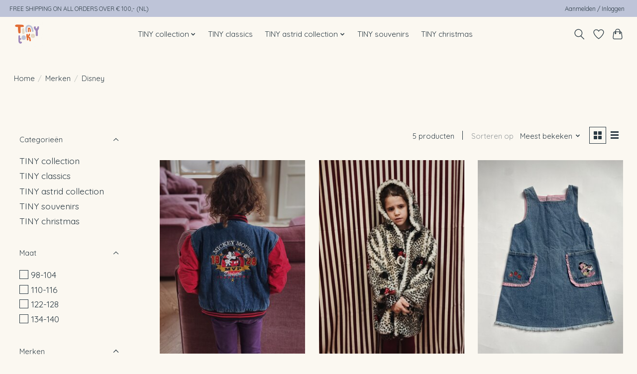

--- FILE ---
content_type: text/css; charset=UTF-8
request_url: https://cdn.webshopapp.com/shops/317976/themes/174583/assets/settings.css?2025111211593720210104192718
body_size: 214
content:
:root {
  --color-primary: #2b3a43;
  --color-bg: #fbf8f1;
  --color-contrast-higher: #2b3a43;
  --color-contrast-high: rgba(#2b3a43, .75);
  --color-contrast-medium: rgba(#2b3a43, .5);
  --color-contrast-lower: rgba(#2b3a43, .15);
  --font-primary: Quicksand;
  --font-headings: Quicksand;
}
.color-contrast-medium {
  color: rgba(43, 58, 67, 0.5);
}
.color-contrast-low {
  color: rgba(43, 58, 67, 0.3);
}
.bg-contrast-lower, .bones__line, .s-tabs__list::after {
  background-color: rgba(43, 58, 67, 0.15);
}
.main-header__top-section {
  background-color: #bec4d8;
  color: #2b3a43;
}
.main-header__top-section .main-header__link, .main-header__top-section .main-header__link:hover {
  color: #2b3a43;
}
.main-header__logo {
  height: 55px;
}
.main-header__mobile-content .main-header__logo {
  height: 41.25px;
}
.main-header__nav::before {
  height: calc(41.25px + (var(--space-xxs) *2));
}
.main-header--mobile .main-header__item:not(:last-child) {
  border-bottom: 1px solid rgba(43, 58, 67, 0.2);
}
.main-header--mobile .main-header__dropdown, .main-footer .border-top, .main-footer.border-top {
  border-top: 1px solid rgba(43, 58, 67, 0.2);
}
.btn--primary {
  background-color: #2b3a43;
  color: #fbf8f1;
}
.btn--primary:hover {
  background-color: rgba(43, 58, 67, 0.65);
}
.bundle__plus {
  background-color: #2b3a43;
  color: #fbf8f1;
}
body {
  background-color: #fbf8f1;
  color: #2b3a43;
}
.bg {
  background-color: #fbf8f1;
}
.main-header:not(.main-header--transparent), .main-footer, .coming-soon {
  background-color: #fbf8f1;
  color: #2b3a43;
  --color-bg: #fbf8f1;
}
.main-header__search-form.bg {
  background-color: #fbf8f1;
}
@media (min-width: 64rem) {
  .dropdown__menu, .main-header__dropdown {
    background-color: #fbf8f1;
  }
  .main-header__dropdown-link {
    color: #2b3a43;
  }
}


--- FILE ---
content_type: text/javascript;charset=utf-8
request_url: https://www.tinytoko.nl/services/stats/pageview.js
body_size: -412
content:
// SEOshop 15-11-2025 06:37:29